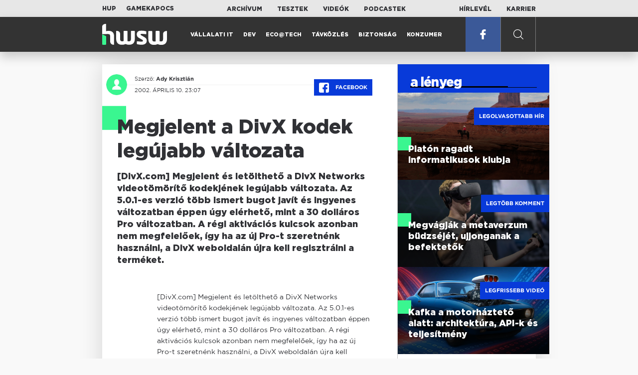

--- FILE ---
content_type: text/html; charset=UTF-8
request_url: https://www.hwsw.hu/hirek/14733/megjelent-a-divx-kodek-legujabb-valtozata.html
body_size: 5633
content:
<!DOCTYPE html>
<html lang="hu">

<head>

    <!-- Google Analytics -->
    <script>
        window.ga=window.ga||function(){(ga.q=ga.q||[]).push(arguments)}; ga.l=+new Date;
        ga('create', 'UA-116091-5', 'auto');
        ga('send', 'pageview');

		//window.ga = function(send, event, Videos, play, Fall) { alert(event); console.log(send, event, Videos, play, Fall) }
    </script>
    <script async src='//www.google-analytics.com/analytics.js'></script>
    <!-- End Google Analytics -->

    <meta charset="UTF-8">
    <title> Megjelent a DivX kodek legújabb változata - HWSW </title>
    <meta name="description" content="[DivX.com] Megjelent és letölthető a DivX Networks videotömörítő kodekjének legújabb változata. Az 5.0.1-es verzió több ismert bugot javít és ingyenes változatban éppen úgy elérhető, mint a 30 dolláros Pro változatban. A régi aktivációs kulcsok azonban nem megfelelőek, így ha az új Pro-t szeretnénk..." />
    <meta name="keywords" content="HWSW,informatika,hírmagazin">
    <link rel="apple-touch-icon" sizes="180x180" href="/apple-touch-icon.png">
    <link rel="icon" type="image/png" sizes="32x32" href="/favicon-32x32.png">
    <link rel="icon" type="image/png" sizes="16x16" href="/favicon-16x16.png">
    <link rel="manifest" href="/manifest.json">
    <link rel="mask-icon" href="/safari-pinned-tab.svg" color="#5bbad5">
    <meta name="theme-color" content="#2cd5bc">
    <meta name="viewport" content="width=device-width, initial-scale=1">
    
    <meta property="og:title" content="Megjelent a DivX kodek legújabb változata">
    <meta property="og:image" content="https://www.hwsw.hu/img/share-img.png">
    <meta property="og:url" content="https://www.hwsw.hu/hirek/14733/megjelent-a-divx-kodek-legujabb-valtozata.html">
    <meta property="og:description" content="[DivX.com] Megjelent és letölthető a DivX Networks videotömörítő kodekjének legújabb változata. Az 5.0.1-es verzió több ismert bugot javít és ingyenes változatban éppen úgy elérhető, mint a 30 dolláros Pro változatban. A régi aktivációs kulcsok azonban nem megfelelőek, így ha az új Pro-t szeretnénk...">
    <meta property="og:site_name" content="HWSW">
    <meta property="og:type" content="article" />
    <meta name="csrf-token" content="9nCCLmns5W8QIl5be4wsjYGojg64lSYAx4q8RiWC" />
    <link async rel="stylesheet" href="https://www.hwsw.hu/css/public.css?d=6_22_19_11">
        <link rel="alternate" type="text/xml" href="https://www.hwsw.hu/feed">

    
        


</head>

<body class="hirek-page">
    <header>
    <section class="top-bar">
    <div class="wrapper">
        <div class="attachments">
            <p>Mellékleteink:</p>
            <a target="_blank"  href="https://hup.hu">HUP</a>
            <a target="_blank"  href="https://www.gamekapocs.hu">Gamekapocs</a>
        </div>
        <div class="links">
            <ul>
                <li><a href="https://www.hwsw.hu/archivum">Archívum</a></li>
                <li><a href="https://www.hwsw.hu/tesztek">Tesztek</a></li>
                <li><a href="https://www.hwsw.hu/videos">Videók</a></li>
                <li><a href="https://www.hwsw.hu/podcasts">Podcastek</a></li>
            </ul>
        </div>
        <div class="links">
            <ul>
                <li><a href="https://www.hwsw.hu/newsletter">Hírlevél</a></li>
                <li><a href="https://www.hwsw.hu/karrier">Karrier</a></li>
            </ul>
        </div>
    </div>
</section>
    <nav id="desktop">
    <div class="wrapper">
        <div class="logo">
            <img src="https://www.hwsw.hu/img/icons/logo.svg" class="svg">
            <a title="HWSW Informatikai Hírmagazin" href="https://www.hwsw.hu"></a>
        </div>
        <ul class="main-menu">
            <li class="
    ">
            <a href="https://www.hwsw.hu/rovat/vallalati-it">Vállalati IT</a>
    </li>            <li class="
    ">
            <a href="https://www.hwsw.hu/rovat/dev">Dev</a>
    </li>            <li class="
    ">
            <a href="https://www.hwsw.hu/rovat/ecotech">Eco@Tech</a>
    </li>            <li class="
    ">
            <a href="https://www.hwsw.hu/rovat/tavkozles">Távközlés</a>
    </li>            <li class="
    ">
            <a href="https://www.hwsw.hu/rovat/biztonsag">Biztonság</a>
    </li>            <li class="
    ">
            <a href="https://www.hwsw.hu/rovat/konzumer">Konzumer</a>
    </li>        </ul>
        <div class="more-link">

                        <a target="_blank" class="facebook" href="https://www.facebook.com/hwswhu">
                <img src="https://www.hwsw.hu/img/icons/facebook.svg" class="svg">
            </a>

        </div>
        <div class="search-form">
            <form method="get" action="https://www.hwsw.hu/keres">
                <label id="character-counter" class="isShort">Még <span></span> karakter.</label>
                <input type="text" name="q" placeholder="Keresés...">
            </form>
        </div>
        <div class="search svg search-image"></div>

        <!-- <a class="search" href="#">
            <img src="https://www.hwsw.hu/img/icons/search-icon.svg" class="svg">
            <img src="https://www.hwsw.hu/img/icons/hamburger-close.png" class="svg">
        </a> -->
    </div>
    <div class="search-form-overlay"></div>
</nav>
    <nav id="mobile">
    <div class="wrapper">
        <div class="logo">
            <img src="https://www.hwsw.hu/img/icons/logo.svg" class="svg">
            <a title="HWSW Informatikai Hírmagazin" href="https://www.hwsw.hu"></a>
        </div>
        <span class="mobile-menu-trigger"></span>
    </div>
    <div class="mobile-dropdown-wrapper">
            <div class="search-field">
                 <form method="get" action="https://www.hwsw.hu/keres">
                    <input type="text" name="q" placeholder="Keresés...">
                    <input type="submit" value="">
                </form>
            </div>
            <ul class="mobile-main-menu">
                <li class="
    ">
            <a href="https://www.hwsw.hu/tesztek?slug=tests">Tesztek</a>
    </li>                <li class="
    ">
            <a href="https://www.hwsw.hu/videos?slug=videos">Videók</a>
    </li>                <li class="
    ">
            <a href="https://www.hwsw.hu/rovat/archive">Archívum</a>
    </li>                <li class="
    ">
            <a href="https://www.hwsw.hu/newsletter?slug=newsletter">Hírlevél</a>
    </li>                <li class="
    ">
            <a href="https://www.hwsw.hu/karrier?slug=career">Karrier</a>
    </li>
                            </ul>
            <div class="attachment-menu-title">
                Mellékleteink
            </div>
            <ul class="mobile-main-menu">
                <li><a href="https://hup.hu">HUP</a></li>
                <li><a href="https://www.gamekapocs.hu">Gamekapocs</a></li>
            </ul>


            
        </div>
</nav></header>

    
<main class=" white">
    <div class="main-wrap main-wrap-article">
        <div class="row">
            <article class="article-detail" id="article-perma" data-id="14733">

    <div class="header">
        <div class="header-inner">
            <div class="author">
                <div class="profile-pic-wrapper">
                    																					<a href="mailto:kontakt+23@hwsw.hu">
									<div class="lazy profile-pic"
										data-src=""></div>
								</a>
													                                    </div>
                <div class="author-name">
                    <p>
                                                                        Szerző:
                                                <a href="mailto:kontakt+23@hwsw.hu">Ady Krisztián</a>                                                                                            </p>
                    <p class="date">
                                                2002. április 10. 23:07
                                            </p>
                </div>
            </div>

            <div class="article-info">

                <a href="https://www.facebook.com/dialog/feed?app_id=356500288162890&display=page&link=https://www.hwsw.hu/hirek/14733/megjelent-a-divx-kodek-legujabb-valtozata.html&redirect_uri=https://www.hwsw.hu/hirek/14733/megjelent-a-divx-kodek-legujabb-valtozata.html" 
                    data-layout="button_count"
                    class="facebook-share share-article-button"
                    onclick="ga('send', 'event', 'Cikkek', 'Facebook', 'Megjelent a DivX kodek legújabb változata', null, {nonInteraction: true});">
                    <span class="facebook-icon">
                        <img src="https://www.hwsw.hu/img/icons/facebook.svg" class="svg">
                    </span>
                    Facebook
                </a>
                            </div>
        </div>
    </div>

    <div class="js-article-content">
        <h1 class="article-title"><span>Megjelent a DivX kodek legújabb változata</span></h1>
        <h2 class="lead">[DivX.com] Megjelent és letölthető a DivX Networks videotömörítő kodekjének legújabb változata. Az 5.0.1-es verzió több ismert bugot javít és ingyenes változatban éppen úgy elérhető, mint a 30 dolláros Pro változatban. A régi aktivációs kulcsok azonban nem megfelelőek, így ha az új Pro-t szeretnénk használni, a DivX weboldalán újra kell regisztrálni a terméket.</h2>

                <div class="article-content-inner details ">
            [DivX.com] Megjelent és letölthető a DivX Networks videotömörítő kodekjének legújabb változata. Az 5.0.1-es verzió több ismert bugot javít és ingyenes változatban éppen úgy elérhető, mint a 30 dolláros Pro változatban. A régi aktivációs kulcsok azonban nem megfelelőek, így ha az új Pro-t szeretnénk használni, a DivX weboldalán újra kell regisztrálni a terméket.

<p>A frissítések listája:</p>

<ul>

<li>A pszichovizuális modellezés jobb minőséget nyújt
<li>A DirectShow-ban található bug "kikerülése". Egyes capture alkalmazások figyelmen kívül hagyták, nem tudták kommunikálni a kodek felé a panelen beállított bitrate-et
<li>A DivX 3.x kódolással készült tartalom lejátszása körüli gondok javítása
<li>Deinterlace bug javítása, mely hibát okozott Pentium 4 processzorok esetén
<li>Vizuális problémák javítása 16-tal nem osztható méretű állomány esetén
<li>Matrox Millennium videokártyával kapcsolatos gondok javítása (Windows 2000 operációs rendszer alatt)
</ul>

<p>A program különböző verzióit <a href="http://www.divx.com/divx/" target="_blank">itt</a> érhetjük el.</p>
        </div>
    </div>

    <footer>
                        
        <div class="footer-meta">
            <div class="button-group">


                <a href="https://www.facebook.com/dialog/feed?app_id=356500288162890&display=page&link=https://www.hwsw.hu/hirek/14733/megjelent-a-divx-kodek-legujabb-valtozata.html&redirect_uri=https://www.hwsw.hu/hirek/14733/megjelent-a-divx-kodek-legujabb-valtozata.html" 
                    data-layout="button_count"
                    class="facebook-share share-article-button"
                    onclick="ga('send', 'event', 'Cikkek', 'Facebook', 'Megjelent a DivX kodek legújabb változata', null, {nonInteraction: true});">
                    <span class="facebook-icon">
                        <img src="https://www.hwsw.hu/img/icons/facebook.svg" class="svg">
                    </span>
                    Facebook
                </a>


                <a target="_blank" href="https://www.hwsw.hu/hiba-jelentes/14733" class="catch-error-button" rel="nofollow">
                    <span class="error-icon">
                        <img src="https://www.hwsw.hu/img/icons/error_icon.svg" class="svg">
                    </span>
                    Hibát találtam
                </a>
            </div>
            <a class="back-to-top js-back-to-top" href="#top">vissza a tetejére</a>
        </div>
        
            </footer>

</article>            <aside class="articles">
    <section class="most-popular">
        <div class="section-title">
            <div class="title">
                <span>a lényeg</span>
            </div>
        </div>
        <article class="lazy featured-news-item-1"  data-src="https://www.hwsw.hu/./storage/uploads/460x/12karrier_plato_2.jpg"  >
        <a href="https://www.hwsw.hu/podcast/69928/kraftie-podcast-it-informatikai-karrier-trendek-mid-career-krizis-senior-staff-principal.html" title="Platón ragadt informatikusok klubja" class="article-link"
         onclick="ga('send', 'event', 'Cikkek', 'Legolvasottabb', 'Platón ragadt informatikusok klubja', null, '');" >
            <div class="header">
                    <span class="label">Legolvasottabb hír</span>                    </div>
        <div class="content">
                        <h4>
                <span>Platón ragadt informatikusok klubja</span>
            </h4>
        </div>
    </a>

</article>
        <article class="lazy featured-news-item-1"  data-src="https://www.hwsw.hu/./storage/uploads/460x/12zuck_oculus.jpg"  >
        <a href="https://www.hwsw.hu/hirek/69930/meta-metaverzum-virtualis-valosag-ar-vr-reality-labs-ai-superintelligence.html" title="Megvágják a metaverzum büdzséjét, ujjonganak a befektetők" class="article-link"
         onclick="ga('send', 'event', 'Cikkek', 'Legtöbb komment', 'Megvágják a metaverzum büdzséjét, ujjonganak a befektetők', null, '');" >
            <div class="header">
                        <span class="label">Legtöbb komment</span>                    </div>
        <div class="content">
                        <h4>
                <span>Megvágják a metaverzum büdzséjét, ujjonganak a befektetők</span>
            </h4>
        </div>
    </a>

</article>
                    <article class="lazy featured-news-item-1"  data-src="https://www.hwsw.hu/./storage/uploads/460x/08kafka_architektura.jpg"   data-src="https://i.ytimg.com/vi/fafbtHydFWY/maxresdefault.jpg" >
        <a href="https://www.hwsw.hu/video/224/apache-kafka-architektura-api-teljesitmeny-taskai-dominik.html" title="Kafka a motorháztető alatt: architektúra, API-k és teljesítmény" class="article-link"
         onclick="ga('send', 'event', 'Cikkek', 'Videó', 'Kafka a motorháztető alatt: architektúra, API-k és teljesítmény', null, '');" >
            <div class="header">
                        <span class="label">Legfrissebb videó</span>                    </div>
        <div class="content">
                        <h4>
                <span>Kafka a motorháztető alatt: architektúra, API-k és teljesítmény</span>
            </h4>
        </div>
    </a>

</article>
            </section>
    </aside>
        </div>
    </div>

    <section class="from-homepage">
    <div class="section-title">
        <div class="title"><span>a címlapról</span></div>
    </div>
            <section class="hero-news">

    <div class="col">
        <article class="lazy featured-news-item-2"
 data-src="https://www.hwsw.hu/kepek/hirek/2025/12/almak%C3%B6rte.jpg" >
            <a href="https://www.hwsw.hu/hirek/69954/google-apple-dma-unio-vizsgalat-playaruhaz.html" title="Büntit kaphat a Google, ha nem vesz példát az Apple-ről" id="article_show" class="article-link" onclick="ga('send', 'event', 'Cikkek', 'Cikkajánló 1', 'Büntit kaphat a Google, ha nem vesz példát az Apple-ről', null, '');">
            <div class="overlay"></div>
        <div class="header">
            <div class="header-inner">
                <div class="article-info">
                                        <span class="comments disqus-comment-count"  data-disqus-identifier="69954">1</span>
                                    </div>
            </div>
        </div>
        <div class="content">
            
            <h4>
                <span>Büntit kaphat a Google, ha nem vesz példát az Apple-ről</span>
            </h4>
            <div class="featured-lead">
                <p class="lead">A k&ouml;rt&eacute;t, pontosabban a Google-t hasonl&iacute;tja az EU az alm&aacute;hoz.</p>
            </div>
        </div>
    </a>
</article>
    </div>

    <div class="col">
        <article class="lazy featured-news-item-1"
 data-src="https://www.hwsw.hu/./storage/uploads/460x/12nvidiachip.jpg" >
        <a href="https://www.hwsw.hu/hirek/69956/nvidia-gpu-chip-csempeszet-lokacio-hely-meghatarozas.html" title="Nehezíti az Nvidia a chipcsempészek dolgát" class="article-link"
         onclick="ga('send', 'event', 'Cikkek', 'Cikkajánló 2', 'Nehezíti az Nvidia a chipcsempészek dolgát', null, '');" >
            <div class="header">
                        <span class="disqus-comment-count"  data-disqus-identifier="69956">0</span>                    </div>
        <div class="content">
                        <h4>
                <span>Nehezíti az Nvidia a chipcsempészek dolgát</span>
            </h4>
        </div>
    </a>

</article>
        <article class="lazy featured-news-item-1 featured-tint featured-tint-color-purple"
 data-src="https://www.hwsw.hu/./storage/uploads/460x/12social_media_harm.jpg" >
        <a href="https://www.hwsw.hu/hirek/69952/kozossegi-media-tiktok-trend-figyelmeztetes-nmhh-internet-hotline-fiatalkoru-zaklatas-figyelemfelhivas-megelozes.html" title="Itthon is figyelik a közösségi média veszélyeit" class="article-link"
         onclick="ga('send', 'event', 'Cikkek', 'Cikkajánló 3', 'Itthon is figyelik a közösségi média veszélyeit', null, '');" >
            <div class="header">
                        <span class="disqus-comment-count"  data-disqus-identifier="69952">0</span>                    </div>
        <div class="content">
                        <div class="featured_label">social</div>
                        <h4>
                <span>Itthon is figyelik a közösségi média veszélyeit</span>
            </h4>
        </div>
    </a>

</article>
    </div>
</section>
    
    <div class="mobile-hidden">
                    <div class="recommend-articles desktop">
            <article class="lazy featured-news-item-1"  data-src="https://www.hwsw.hu/./storage/uploads/460x/12cisco_hardware.jpg"  >
        <a href="https://www.hwsw.hu/hirek/69953/cisco-arfolyam-piaci-tokeertek-dotkom-lufi-bumm-ai-mesterseges-intelligencia-nvidia.html" title="Visszatért a dotkom-éra csúcsához a Cisco" class="article-link"
        >
            <div class="header">
                        <span class="disqus-comment-count"  data-disqus-identifier="69953">0</span>                    </div>
        <div class="content">
                        <h4>
                <span>Visszatért a dotkom-éra csúcsához a Cisco</span>
            </h4>
        </div>
    </a>

</article>
    
    <article class="lazy featured-news-item-3"   data-src="https://www.hwsw.hu/kepek/hirek/2025/12/refurbish.jpg" >
            :
        <a href="https://www.hwsw.hu/hirek/69925/szerviz-tmx-mobile-solution-javitas-fonix-epr-aftersales-integralt-rendszer.html" target="_blank" title="Főnix emeli még magasabbra a hazai vezető mobilszervizt" class="article-link">
                    <div class="header">
            <span>Hirdetés</span>
        </div>
        <div class="content">
                        <h4>
                <span>Főnix emeli még magasabbra a hazai vezető mobilszervizt</span>
            </h4>
        </div>
    </a>
</article>

        <article class="lazy featured-news-item-1"  data-src="https://www.hwsw.hu/./storage/uploads/460x/12aialapitvany.jpg"  >
        <a href="https://www.hwsw.hu/hirek/69950/openai-anthropic-block-ai-agent-ugynok-alapitvany-szabvany.html" title="Alapítványt hoztak létre az AI-ügynökök fejlesztői" class="article-link"
        >
            <div class="header">
                        <span class="disqus-comment-count"  data-disqus-identifier="69950">0</span>                    </div>
        <div class="content">
                        <h4>
                <span>Alapítványt hoztak létre az AI-ügynökök fejlesztői</span>
            </h4>
        </div>
    </a>

</article>
        </div>
<div class="recommend-articles mobile">
            <article class="news-item" id="cikk69953">
                <a href="https://www.hwsw.hu/hirek/69953/cisco-arfolyam-piaci-tokeertek-dotkom-lufi-bumm-ai-mesterseges-intelligencia-nvidia.html" title="Visszatért a dotkom-éra csúcsához a Cisco">
                                    <div class="lazy featured-image" data-src="https://www.hwsw.hu/./storage/uploads/250x175/12cisco_hardware.jpg"></div>
                    </a>
    <div class="news-info">
        <div class="header">
                            <p class="category">dotkom</p>
                                        <span class="disqus-comment-count" data-disqus-identifier="69953">0</span>
                    </div>
        <div class="news-content">
            <h4>
                                                <a href="https://www.hwsw.hu/hirek/69953/cisco-arfolyam-piaci-tokeertek-dotkom-lufi-bumm-ai-mesterseges-intelligencia-nvidia.html">Visszatért a dotkom-éra csúcsához a Cisco</a>
                            
            </h4>
            <!-- Dynamic heading tag close END -->
            <p class="date">2025. december 11. 12:05</p>

                                                <span class="lead">A c&eacute;g r&eacute;szv&eacute;ny&aacute;rfolyama soha nem &aacute;llt olyan magasan, mint tegnap - &eacute;ppen az AI-nak k&ouml;sz&ouml;nhetően.</span>
                                    </div>
    </div>
</article>
        <article class="news-item" id="cikk69950">
                <a href="https://www.hwsw.hu/hirek/69950/openai-anthropic-block-ai-agent-ugynok-alapitvany-szabvany.html" title="Alapítványt hoztak létre az AI-ügynökök fejlesztői">
                                    <div class="lazy featured-image" data-src="https://www.hwsw.hu/./storage/uploads/250x175/12aialapitvany.jpg"></div>
                    </a>
    <div class="news-info">
        <div class="header">
                            <p class="category">AGENT</p>
                                        <span class="disqus-comment-count" data-disqus-identifier="69950">0</span>
                    </div>
        <div class="news-content">
            <h4>
                                                <a href="https://www.hwsw.hu/hirek/69950/openai-anthropic-block-ai-agent-ugynok-alapitvany-szabvany.html">Alapítványt hoztak létre az AI-ügynökök fejlesztői</a>
                            
            </h4>
            <!-- Dynamic heading tag close END -->
            <p class="date">2025. december 10. 14:15</p>

                                                <span class="lead">Az Agentic AI Foundation (AAIF) a Linux Foundation alatt fog műk&ouml;dni.</span>
                                    </div>
    </div>
</article>
        <article class="news-item" id="cikk69947">
                <a href="https://www.hwsw.hu/hirek/69947/intel-eu-europai-unio-bizottsag-antitroszt-birsag-fellebvitel-eljaras-hatarozat.html" title="Jól matekoztak az Intel jogászai az EU elleni perben">
                                    <div class="lazy featured-image" data-src="https://www.hwsw.hu/./storage/uploads/250x175/12justce_intel.jpg"></div>
                    </a>
    <div class="news-info">
        <div class="header">
                            <p class="category">fellebvitel</p>
                                        <span class="disqus-comment-count" data-disqus-identifier="69947">0</span>
                    </div>
        <div class="news-content">
            <h4>
                                                <a href="https://www.hwsw.hu/hirek/69947/intel-eu-europai-unio-bizottsag-antitroszt-birsag-fellebvitel-eljaras-hatarozat.html">Jól matekoztak az Intel jogászai az EU elleni perben</a>
                            
            </h4>
            <!-- Dynamic heading tag close END -->
            <p class="date">2025. december 10. 11:50</p>

                                                <span class="lead">Az &eacute;vtized elej&eacute;ig visszany&uacute;l&oacute; antitr&ouml;szt-perben siker&uuml;lt az eredeti b&iacute;rs&aacute;g&ouml;sszeget kevesebb mint negyed&eacute;re cs&ouml;kkenteni.</span>
                                    </div>
    </div>
</article>
        </div>            </div>
</section>
    <section class="site-footer">

    <div class="footer-navigation">
    <ul>
        <li><a href="https://www.hwsw.hu/oldal/impresszum">impresszum</a></li>
        <li><a href="mailto:bole.gyorgy@hwsw.hu?subject=Médiaajánlat">médiaajánlat</a></li>
        <li><a href="https://www.hwsw.hu/oldal/etikai-kodex">etikai kódex</a></li>
        <li><a href="https://www.hwsw.hu/oldal/hozzaszolasi-szabalyzat">hozzászólási szabályzat</a></li>
        <li><a href="https://www.hwsw.hu/oldal/adatvedelem">adatvédelem</a></li>
        <li><a href="https://www.hwsw.hu/oldal/rolunk">about us</a></li>
    </ul>
</div>
</section>
</main>
    </div>
    <script>
        var cookie_settings = {
            url: 'https://www.hwsw.hu/oldal/adatvedelem',
            text: 'A weboldalunkon cookie-kat használunk, hogy a legjobb felhasználói élményt nyújthassuk.',
        }
        var disqus_settings = {
            shortname: 'hwsw',
            publicKey: 'CeBoe6ueixxIMCGIShv9PnGBtFePWZ0DXsjFqgkwe62Cn65GEROteFA2CdRZuUtQ',
        }
    </script>

    <script async src="https://www.hwsw.hu/js/public.js?d=6_22_19_11"></script>
    <script>document.body.className += ' fade-out';</script>

</body>
</html>

    <script>
    var disqus_config = function () {
    shortname = 'hwsw';
    this.page.url = "https://www.hwsw.hu/hirek/14733/megjelent-a-divx-kodek-legujabb-valtozata.html";
    this.page.identifier = "14733";
    this.page.title = "Megjelent a DivX kodek legújabb változata";
};
</script>

</body>

</html>

--- FILE ---
content_type: text/html; charset=UTF-8
request_url: https://www.hwsw.hu/hirek/14733/megjelent-a-divx-kodek-legujabb-valtozata.html
body_size: 6390
content:
<!DOCTYPE html>
<html lang="hu">

<head>

    <!-- Google Analytics -->
    <script>
        window.ga=window.ga||function(){(ga.q=ga.q||[]).push(arguments)}; ga.l=+new Date;
        ga('create', 'UA-116091-5', 'auto');
        ga('send', 'pageview');

		//window.ga = function(send, event, Videos, play, Fall) { alert(event); console.log(send, event, Videos, play, Fall) }
    </script>
    <script async src='//www.google-analytics.com/analytics.js'></script>
    <!-- End Google Analytics -->

    <meta charset="UTF-8">
    <title> Megjelent a DivX kodek legújabb változata - HWSW </title>
    <meta name="description" content="[DivX.com] Megjelent és letölthető a DivX Networks videotömörítő kodekjének legújabb változata. Az 5.0.1-es verzió több ismert bugot javít és ingyenes változatban éppen úgy elérhető, mint a 30 dolláros Pro változatban. A régi aktivációs kulcsok azonban nem megfelelőek, így ha az új Pro-t szeretnénk..." />
    <meta name="keywords" content="HWSW,informatika,hírmagazin">
    <link rel="apple-touch-icon" sizes="180x180" href="/apple-touch-icon.png">
    <link rel="icon" type="image/png" sizes="32x32" href="/favicon-32x32.png">
    <link rel="icon" type="image/png" sizes="16x16" href="/favicon-16x16.png">
    <link rel="manifest" href="/manifest.json">
    <link rel="mask-icon" href="/safari-pinned-tab.svg" color="#5bbad5">
    <meta name="theme-color" content="#2cd5bc">
    <meta name="viewport" content="width=device-width, initial-scale=1">
    
    <meta property="og:title" content="Megjelent a DivX kodek legújabb változata">
    <meta property="og:image" content="https://www.hwsw.hu/img/share-img.png">
    <meta property="og:url" content="https://www.hwsw.hu/hirek/14733/megjelent-a-divx-kodek-legujabb-valtozata.html">
    <meta property="og:description" content="[DivX.com] Megjelent és letölthető a DivX Networks videotömörítő kodekjének legújabb változata. Az 5.0.1-es verzió több ismert bugot javít és ingyenes változatban éppen úgy elérhető, mint a 30 dolláros Pro változatban. A régi aktivációs kulcsok azonban nem megfelelőek, így ha az új Pro-t szeretnénk...">
    <meta property="og:site_name" content="HWSW">
    <meta property="og:type" content="article" />
    <meta name="csrf-token" content="9nCCLmns5W8QIl5be4wsjYGojg64lSYAx4q8RiWC" />
    <link async rel="stylesheet" href="https://www.hwsw.hu/css/public.css?d=6_22_19_11">
        <link rel="alternate" type="text/xml" href="https://www.hwsw.hu/feed">

    
        


</head>

<body class="hirek-page">
    <header>
    <section class="top-bar">
    <div class="wrapper">
        <div class="attachments">
            <p>Mellékleteink:</p>
            <a target="_blank"  href="https://hup.hu">HUP</a>
            <a target="_blank"  href="https://www.gamekapocs.hu">Gamekapocs</a>
        </div>
        <div class="links">
            <ul>
                <li><a href="https://www.hwsw.hu/archivum">Archívum</a></li>
                <li><a href="https://www.hwsw.hu/tesztek">Tesztek</a></li>
                <li><a href="https://www.hwsw.hu/videos">Videók</a></li>
                <li><a href="https://www.hwsw.hu/podcasts">Podcastek</a></li>
            </ul>
        </div>
        <div class="links">
            <ul>
                <li><a href="https://www.hwsw.hu/newsletter">Hírlevél</a></li>
                <li><a href="https://www.hwsw.hu/karrier">Karrier</a></li>
            </ul>
        </div>
    </div>
</section>
    <nav id="desktop">
    <div class="wrapper">
        <div class="logo">
            <img src="https://www.hwsw.hu/img/icons/logo.svg" class="svg">
            <a title="HWSW Informatikai Hírmagazin" href="https://www.hwsw.hu"></a>
        </div>
        <ul class="main-menu">
            <li class="
    ">
            <a href="https://www.hwsw.hu/rovat/vallalati-it">Vállalati IT</a>
    </li>            <li class="
    ">
            <a href="https://www.hwsw.hu/rovat/dev">Dev</a>
    </li>            <li class="
    ">
            <a href="https://www.hwsw.hu/rovat/ecotech">Eco@Tech</a>
    </li>            <li class="
    ">
            <a href="https://www.hwsw.hu/rovat/tavkozles">Távközlés</a>
    </li>            <li class="
    ">
            <a href="https://www.hwsw.hu/rovat/biztonsag">Biztonság</a>
    </li>            <li class="
    ">
            <a href="https://www.hwsw.hu/rovat/konzumer">Konzumer</a>
    </li>        </ul>
        <div class="more-link">

                        <a target="_blank" class="facebook" href="https://www.facebook.com/hwswhu">
                <img src="https://www.hwsw.hu/img/icons/facebook.svg" class="svg">
            </a>

        </div>
        <div class="search-form">
            <form method="get" action="https://www.hwsw.hu/keres">
                <label id="character-counter" class="isShort">Még <span></span> karakter.</label>
                <input type="text" name="q" placeholder="Keresés...">
            </form>
        </div>
        <div class="search svg search-image"></div>

        <!-- <a class="search" href="#">
            <img src="https://www.hwsw.hu/img/icons/search-icon.svg" class="svg">
            <img src="https://www.hwsw.hu/img/icons/hamburger-close.png" class="svg">
        </a> -->
    </div>
    <div class="search-form-overlay"></div>
</nav>
    <nav id="mobile">
    <div class="wrapper">
        <div class="logo">
            <img src="https://www.hwsw.hu/img/icons/logo.svg" class="svg">
            <a title="HWSW Informatikai Hírmagazin" href="https://www.hwsw.hu"></a>
        </div>
        <span class="mobile-menu-trigger"></span>
    </div>
    <div class="mobile-dropdown-wrapper">
            <div class="search-field">
                 <form method="get" action="https://www.hwsw.hu/keres">
                    <input type="text" name="q" placeholder="Keresés...">
                    <input type="submit" value="">
                </form>
            </div>
            <ul class="mobile-main-menu">
                <li class="
    ">
            <a href="https://www.hwsw.hu/tesztek?slug=tests">Tesztek</a>
    </li>                <li class="
    ">
            <a href="https://www.hwsw.hu/videos?slug=videos">Videók</a>
    </li>                <li class="
    ">
            <a href="https://www.hwsw.hu/rovat/archive">Archívum</a>
    </li>                <li class="
    ">
            <a href="https://www.hwsw.hu/newsletter?slug=newsletter">Hírlevél</a>
    </li>                <li class="
    ">
            <a href="https://www.hwsw.hu/karrier?slug=career">Karrier</a>
    </li>
                            </ul>
            <div class="attachment-menu-title">
                Mellékleteink
            </div>
            <ul class="mobile-main-menu">
                <li><a href="https://hup.hu">HUP</a></li>
                <li><a href="https://www.gamekapocs.hu">Gamekapocs</a></li>
            </ul>


            
        </div>
</nav></header>

    
<main class=" white">
    <div class="main-wrap main-wrap-article">
        <div class="row">
            <article class="article-detail" id="article-perma" data-id="14733">

    <div class="header">
        <div class="header-inner">
            <div class="author">
                <div class="profile-pic-wrapper">
                    																					<a href="mailto:kontakt+23@hwsw.hu">
									<div class="lazy profile-pic"
										data-src=""></div>
								</a>
													                                    </div>
                <div class="author-name">
                    <p>
                                                                        Szerző:
                                                <a href="mailto:kontakt+23@hwsw.hu">Ady Krisztián</a>                                                                                            </p>
                    <p class="date">
                                                2002. április 10. 23:07
                                            </p>
                </div>
            </div>

            <div class="article-info">

                <a href="https://www.facebook.com/dialog/feed?app_id=356500288162890&display=page&link=https://www.hwsw.hu/hirek/14733/megjelent-a-divx-kodek-legujabb-valtozata.html&redirect_uri=https://www.hwsw.hu/hirek/14733/megjelent-a-divx-kodek-legujabb-valtozata.html" 
                    data-layout="button_count"
                    class="facebook-share share-article-button"
                    onclick="ga('send', 'event', 'Cikkek', 'Facebook', 'Megjelent a DivX kodek legújabb változata', null, {nonInteraction: true});">
                    <span class="facebook-icon">
                        <img src="https://www.hwsw.hu/img/icons/facebook.svg" class="svg">
                    </span>
                    Facebook
                </a>
                            </div>
        </div>
    </div>

    <div class="js-article-content">
        <h1 class="article-title"><span>Megjelent a DivX kodek legújabb változata</span></h1>
        <h2 class="lead">[DivX.com] Megjelent és letölthető a DivX Networks videotömörítő kodekjének legújabb változata. Az 5.0.1-es verzió több ismert bugot javít és ingyenes változatban éppen úgy elérhető, mint a 30 dolláros Pro változatban. A régi aktivációs kulcsok azonban nem megfelelőek, így ha az új Pro-t szeretnénk használni, a DivX weboldalán újra kell regisztrálni a terméket.</h2>

                <div class="article-content-inner details ">
            [DivX.com] Megjelent és letölthető a DivX Networks videotömörítő kodekjének legújabb változata. Az 5.0.1-es verzió több ismert bugot javít és ingyenes változatban éppen úgy elérhető, mint a 30 dolláros Pro változatban. A régi aktivációs kulcsok azonban nem megfelelőek, így ha az új Pro-t szeretnénk használni, a DivX weboldalán újra kell regisztrálni a terméket.

<p>A frissítések listája:</p>

<ul>

<li>A pszichovizuális modellezés jobb minőséget nyújt
<li>A DirectShow-ban található bug "kikerülése". Egyes capture alkalmazások figyelmen kívül hagyták, nem tudták kommunikálni a kodek felé a panelen beállított bitrate-et
<li>A DivX 3.x kódolással készült tartalom lejátszása körüli gondok javítása
<li>Deinterlace bug javítása, mely hibát okozott Pentium 4 processzorok esetén
<li>Vizuális problémák javítása 16-tal nem osztható méretű állomány esetén
<li>Matrox Millennium videokártyával kapcsolatos gondok javítása (Windows 2000 operációs rendszer alatt)
</ul>

<p>A program különböző verzióit <a href="http://www.divx.com/divx/" target="_blank">itt</a> érhetjük el.</p>
        </div>
    </div>

    <footer>
                        
        <div class="footer-meta">
            <div class="button-group">


                <a href="https://www.facebook.com/dialog/feed?app_id=356500288162890&display=page&link=https://www.hwsw.hu/hirek/14733/megjelent-a-divx-kodek-legujabb-valtozata.html&redirect_uri=https://www.hwsw.hu/hirek/14733/megjelent-a-divx-kodek-legujabb-valtozata.html" 
                    data-layout="button_count"
                    class="facebook-share share-article-button"
                    onclick="ga('send', 'event', 'Cikkek', 'Facebook', 'Megjelent a DivX kodek legújabb változata', null, {nonInteraction: true});">
                    <span class="facebook-icon">
                        <img src="https://www.hwsw.hu/img/icons/facebook.svg" class="svg">
                    </span>
                    Facebook
                </a>


                <a target="_blank" href="https://www.hwsw.hu/hiba-jelentes/14733" class="catch-error-button" rel="nofollow">
                    <span class="error-icon">
                        <img src="https://www.hwsw.hu/img/icons/error_icon.svg" class="svg">
                    </span>
                    Hibát találtam
                </a>
            </div>
            <a class="back-to-top js-back-to-top" href="#top">vissza a tetejére</a>
        </div>
        
            </footer>

</article>            <aside class="articles">
    <section class="most-popular">
        <div class="section-title">
            <div class="title">
                <span>a lényeg</span>
            </div>
        </div>
        <article class="lazy featured-news-item-1"  data-src="https://www.hwsw.hu/./storage/uploads/460x/12karrier_plato_2.jpg"  >
        <a href="https://www.hwsw.hu/podcast/69928/kraftie-podcast-it-informatikai-karrier-trendek-mid-career-krizis-senior-staff-principal.html" title="Platón ragadt informatikusok klubja" class="article-link"
         onclick="ga('send', 'event', 'Cikkek', 'Legolvasottabb', 'Platón ragadt informatikusok klubja', null, '');" >
            <div class="header">
                    <span class="label">Legolvasottabb hír</span>                    </div>
        <div class="content">
                        <h4>
                <span>Platón ragadt informatikusok klubja</span>
            </h4>
        </div>
    </a>

</article>
        <article class="lazy featured-news-item-1"  data-src="https://www.hwsw.hu/./storage/uploads/460x/12zuck_oculus.jpg"  >
        <a href="https://www.hwsw.hu/hirek/69930/meta-metaverzum-virtualis-valosag-ar-vr-reality-labs-ai-superintelligence.html" title="Megvágják a metaverzum büdzséjét, ujjonganak a befektetők" class="article-link"
         onclick="ga('send', 'event', 'Cikkek', 'Legtöbb komment', 'Megvágják a metaverzum büdzséjét, ujjonganak a befektetők', null, '');" >
            <div class="header">
                        <span class="label">Legtöbb komment</span>                    </div>
        <div class="content">
                        <h4>
                <span>Megvágják a metaverzum büdzséjét, ujjonganak a befektetők</span>
            </h4>
        </div>
    </a>

</article>
                    <article class="lazy featured-news-item-1"  data-src="https://www.hwsw.hu/./storage/uploads/460x/08kafka_architektura.jpg"   data-src="https://i.ytimg.com/vi/fafbtHydFWY/maxresdefault.jpg" >
        <a href="https://www.hwsw.hu/video/224/apache-kafka-architektura-api-teljesitmeny-taskai-dominik.html" title="Kafka a motorháztető alatt: architektúra, API-k és teljesítmény" class="article-link"
         onclick="ga('send', 'event', 'Cikkek', 'Videó', 'Kafka a motorháztető alatt: architektúra, API-k és teljesítmény', null, '');" >
            <div class="header">
                        <span class="label">Legfrissebb videó</span>                    </div>
        <div class="content">
                        <h4>
                <span>Kafka a motorháztető alatt: architektúra, API-k és teljesítmény</span>
            </h4>
        </div>
    </a>

</article>
            </section>
    </aside>
        </div>
    </div>

    <section class="from-homepage">
    <div class="section-title">
        <div class="title"><span>a címlapról</span></div>
    </div>
            <section class="hero-news">

    <div class="col">
        <article class="lazy featured-news-item-2"
 data-src="https://www.hwsw.hu/kepek/hirek/2025/12/almak%C3%B6rte.jpg" >
            <a href="https://www.hwsw.hu/hirek/69954/google-apple-dma-unio-vizsgalat-playaruhaz.html" title="Büntit kaphat a Google, ha nem vesz példát az Apple-ről" id="article_show" class="article-link" onclick="ga('send', 'event', 'Cikkek', 'Cikkajánló 1', 'Büntit kaphat a Google, ha nem vesz példát az Apple-ről', null, '');">
            <div class="overlay"></div>
        <div class="header">
            <div class="header-inner">
                <div class="article-info">
                                        <span class="comments disqus-comment-count"  data-disqus-identifier="69954">1</span>
                                    </div>
            </div>
        </div>
        <div class="content">
            
            <h4>
                <span>Büntit kaphat a Google, ha nem vesz példát az Apple-ről</span>
            </h4>
            <div class="featured-lead">
                <p class="lead">A k&ouml;rt&eacute;t, pontosabban a Google-t hasonl&iacute;tja az EU az alm&aacute;hoz.</p>
            </div>
        </div>
    </a>
</article>
    </div>

    <div class="col">
        <article class="lazy featured-news-item-1"
 data-src="https://www.hwsw.hu/./storage/uploads/460x/12nvidiachip.jpg" >
        <a href="https://www.hwsw.hu/hirek/69956/nvidia-gpu-chip-csempeszet-lokacio-hely-meghatarozas.html" title="Nehezíti az Nvidia a chipcsempészek dolgát" class="article-link"
         onclick="ga('send', 'event', 'Cikkek', 'Cikkajánló 2', 'Nehezíti az Nvidia a chipcsempészek dolgát', null, '');" >
            <div class="header">
                        <span class="disqus-comment-count"  data-disqus-identifier="69956">0</span>                    </div>
        <div class="content">
                        <h4>
                <span>Nehezíti az Nvidia a chipcsempészek dolgát</span>
            </h4>
        </div>
    </a>

</article>
        <article class="lazy featured-news-item-1 featured-tint featured-tint-color-purple"
 data-src="https://www.hwsw.hu/./storage/uploads/460x/12social_media_harm.jpg" >
        <a href="https://www.hwsw.hu/hirek/69952/kozossegi-media-tiktok-trend-figyelmeztetes-nmhh-internet-hotline-fiatalkoru-zaklatas-figyelemfelhivas-megelozes.html" title="Itthon is figyelik a közösségi média veszélyeit" class="article-link"
         onclick="ga('send', 'event', 'Cikkek', 'Cikkajánló 3', 'Itthon is figyelik a közösségi média veszélyeit', null, '');" >
            <div class="header">
                        <span class="disqus-comment-count"  data-disqus-identifier="69952">0</span>                    </div>
        <div class="content">
                        <div class="featured_label">social</div>
                        <h4>
                <span>Itthon is figyelik a közösségi média veszélyeit</span>
            </h4>
        </div>
    </a>

</article>
    </div>
</section>
    
    <div class="mobile-hidden">
                    <div class="recommend-articles desktop">
            <article class="lazy featured-news-item-1"  data-src="https://www.hwsw.hu/./storage/uploads/460x/12cisco_hardware.jpg"  >
        <a href="https://www.hwsw.hu/hirek/69953/cisco-arfolyam-piaci-tokeertek-dotkom-lufi-bumm-ai-mesterseges-intelligencia-nvidia.html" title="Visszatért a dotkom-éra csúcsához a Cisco" class="article-link"
        >
            <div class="header">
                        <span class="disqus-comment-count"  data-disqus-identifier="69953">0</span>                    </div>
        <div class="content">
                        <h4>
                <span>Visszatért a dotkom-éra csúcsához a Cisco</span>
            </h4>
        </div>
    </a>

</article>
    
    <article class="lazy featured-news-item-3"   data-src="https://www.hwsw.hu/kepek/hirek/2025/12/refurbish.jpg" >
            :
        <a href="https://www.hwsw.hu/hirek/69925/szerviz-tmx-mobile-solution-javitas-fonix-epr-aftersales-integralt-rendszer.html" target="_blank" title="Főnix emeli még magasabbra a hazai vezető mobilszervizt" class="article-link">
                    <div class="header">
            <span>Hirdetés</span>
        </div>
        <div class="content">
                        <h4>
                <span>Főnix emeli még magasabbra a hazai vezető mobilszervizt</span>
            </h4>
        </div>
    </a>
</article>

        <article class="lazy featured-news-item-1"  data-src="https://www.hwsw.hu/./storage/uploads/460x/12aialapitvany.jpg"  >
        <a href="https://www.hwsw.hu/hirek/69950/openai-anthropic-block-ai-agent-ugynok-alapitvany-szabvany.html" title="Alapítványt hoztak létre az AI-ügynökök fejlesztői" class="article-link"
        >
            <div class="header">
                        <span class="disqus-comment-count"  data-disqus-identifier="69950">0</span>                    </div>
        <div class="content">
                        <h4>
                <span>Alapítványt hoztak létre az AI-ügynökök fejlesztői</span>
            </h4>
        </div>
    </a>

</article>
        </div>
<div class="recommend-articles mobile">
            <article class="news-item" id="cikk69953">
                <a href="https://www.hwsw.hu/hirek/69953/cisco-arfolyam-piaci-tokeertek-dotkom-lufi-bumm-ai-mesterseges-intelligencia-nvidia.html" title="Visszatért a dotkom-éra csúcsához a Cisco">
                                    <div class="lazy featured-image" data-src="https://www.hwsw.hu/./storage/uploads/250x175/12cisco_hardware.jpg"></div>
                    </a>
    <div class="news-info">
        <div class="header">
                            <p class="category">dotkom</p>
                                        <span class="disqus-comment-count" data-disqus-identifier="69953">0</span>
                    </div>
        <div class="news-content">
            <h4>
                                                <a href="https://www.hwsw.hu/hirek/69953/cisco-arfolyam-piaci-tokeertek-dotkom-lufi-bumm-ai-mesterseges-intelligencia-nvidia.html">Visszatért a dotkom-éra csúcsához a Cisco</a>
                            
            </h4>
            <!-- Dynamic heading tag close END -->
            <p class="date">2025. december 11. 12:05</p>

                                                <span class="lead">A c&eacute;g r&eacute;szv&eacute;ny&aacute;rfolyama soha nem &aacute;llt olyan magasan, mint tegnap - &eacute;ppen az AI-nak k&ouml;sz&ouml;nhetően.</span>
                                    </div>
    </div>
</article>
        <article class="news-item" id="cikk69950">
                <a href="https://www.hwsw.hu/hirek/69950/openai-anthropic-block-ai-agent-ugynok-alapitvany-szabvany.html" title="Alapítványt hoztak létre az AI-ügynökök fejlesztői">
                                    <div class="lazy featured-image" data-src="https://www.hwsw.hu/./storage/uploads/250x175/12aialapitvany.jpg"></div>
                    </a>
    <div class="news-info">
        <div class="header">
                            <p class="category">AGENT</p>
                                        <span class="disqus-comment-count" data-disqus-identifier="69950">0</span>
                    </div>
        <div class="news-content">
            <h4>
                                                <a href="https://www.hwsw.hu/hirek/69950/openai-anthropic-block-ai-agent-ugynok-alapitvany-szabvany.html">Alapítványt hoztak létre az AI-ügynökök fejlesztői</a>
                            
            </h4>
            <!-- Dynamic heading tag close END -->
            <p class="date">2025. december 10. 14:15</p>

                                                <span class="lead">Az Agentic AI Foundation (AAIF) a Linux Foundation alatt fog műk&ouml;dni.</span>
                                    </div>
    </div>
</article>
        <article class="news-item" id="cikk69947">
                <a href="https://www.hwsw.hu/hirek/69947/intel-eu-europai-unio-bizottsag-antitroszt-birsag-fellebvitel-eljaras-hatarozat.html" title="Jól matekoztak az Intel jogászai az EU elleni perben">
                                    <div class="lazy featured-image" data-src="https://www.hwsw.hu/./storage/uploads/250x175/12justce_intel.jpg"></div>
                    </a>
    <div class="news-info">
        <div class="header">
                            <p class="category">fellebvitel</p>
                                        <span class="disqus-comment-count" data-disqus-identifier="69947">0</span>
                    </div>
        <div class="news-content">
            <h4>
                                                <a href="https://www.hwsw.hu/hirek/69947/intel-eu-europai-unio-bizottsag-antitroszt-birsag-fellebvitel-eljaras-hatarozat.html">Jól matekoztak az Intel jogászai az EU elleni perben</a>
                            
            </h4>
            <!-- Dynamic heading tag close END -->
            <p class="date">2025. december 10. 11:50</p>

                                                <span class="lead">Az &eacute;vtized elej&eacute;ig visszany&uacute;l&oacute; antitr&ouml;szt-perben siker&uuml;lt az eredeti b&iacute;rs&aacute;g&ouml;sszeget kevesebb mint negyed&eacute;re cs&ouml;kkenteni.</span>
                                    </div>
    </div>
</article>
        </div>            </div>
</section>
    <section class="site-footer">

    <div class="footer-navigation">
    <ul>
        <li><a href="https://www.hwsw.hu/oldal/impresszum">impresszum</a></li>
        <li><a href="mailto:bole.gyorgy@hwsw.hu?subject=Médiaajánlat">médiaajánlat</a></li>
        <li><a href="https://www.hwsw.hu/oldal/etikai-kodex">etikai kódex</a></li>
        <li><a href="https://www.hwsw.hu/oldal/hozzaszolasi-szabalyzat">hozzászólási szabályzat</a></li>
        <li><a href="https://www.hwsw.hu/oldal/adatvedelem">adatvédelem</a></li>
        <li><a href="https://www.hwsw.hu/oldal/rolunk">about us</a></li>
    </ul>
</div>
</section>
</main>
    </div>
    <script>
        var cookie_settings = {
            url: 'https://www.hwsw.hu/oldal/adatvedelem',
            text: 'A weboldalunkon cookie-kat használunk, hogy a legjobb felhasználói élményt nyújthassuk.',
        }
        var disqus_settings = {
            shortname: 'hwsw',
            publicKey: 'CeBoe6ueixxIMCGIShv9PnGBtFePWZ0DXsjFqgkwe62Cn65GEROteFA2CdRZuUtQ',
        }
    </script>

    <script async src="https://www.hwsw.hu/js/public.js?d=6_22_19_11"></script>
    <script>document.body.className += ' fade-out';</script>

</body>
</html>

    <script>
    var disqus_config = function () {
    shortname = 'hwsw';
    this.page.url = "https://www.hwsw.hu/hirek/14733/megjelent-a-divx-kodek-legujabb-valtozata.html";
    this.page.identifier = "14733";
    this.page.title = "Megjelent a DivX kodek legújabb változata";
};
</script>

</body>

</html>